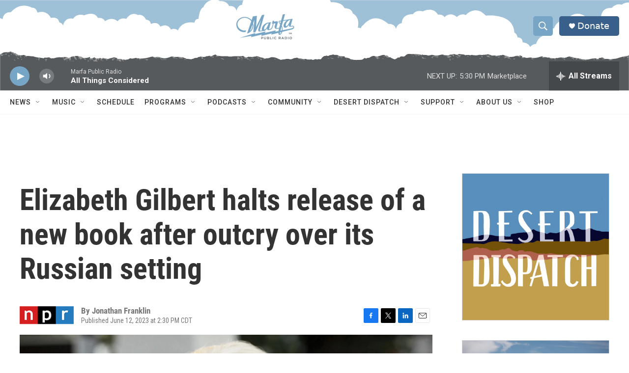

--- FILE ---
content_type: text/html; charset=utf-8
request_url: https://www.google.com/recaptcha/api2/aframe
body_size: 267
content:
<!DOCTYPE HTML><html><head><meta http-equiv="content-type" content="text/html; charset=UTF-8"></head><body><script nonce="OA2KVnSeNM3WcWdBnaV3ng">/** Anti-fraud and anti-abuse applications only. See google.com/recaptcha */ try{var clients={'sodar':'https://pagead2.googlesyndication.com/pagead/sodar?'};window.addEventListener("message",function(a){try{if(a.source===window.parent){var b=JSON.parse(a.data);var c=clients[b['id']];if(c){var d=document.createElement('img');d.src=c+b['params']+'&rc='+(localStorage.getItem("rc::a")?sessionStorage.getItem("rc::b"):"");window.document.body.appendChild(d);sessionStorage.setItem("rc::e",parseInt(sessionStorage.getItem("rc::e")||0)+1);localStorage.setItem("rc::h",'1769029410489');}}}catch(b){}});window.parent.postMessage("_grecaptcha_ready", "*");}catch(b){}</script></body></html>